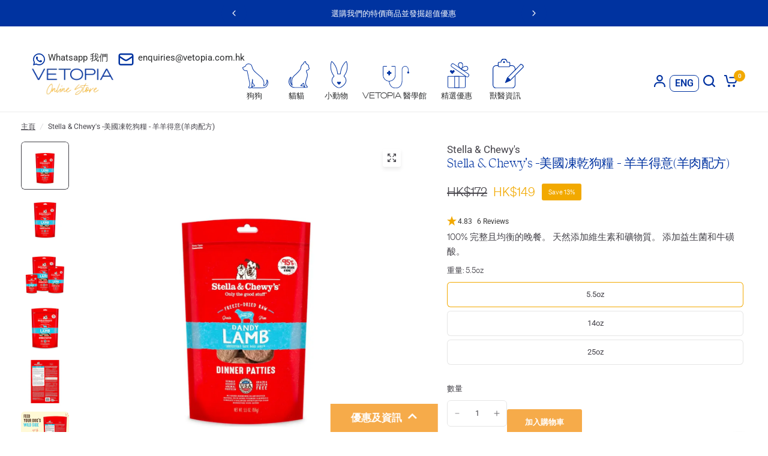

--- FILE ---
content_type: text/html; charset=UTF-8
request_url: https://api.reviews.io/json-ld/product/richsnippet?sku=010-00545%3B010-00709%3B010-01075%3B34160286269572%3B39830512205956%3B40329370599556&store=vetopia&url=https://www.vetopia.com.hk/zh/products/stella-chewys-freeze-dried-dandy-lamb-dinner-patties&data=true
body_size: 501
content:
{
	"@context" : "http://schema.org",
	"@type" : "Product"

  		 ,"aggregateRating": {
      "@type" : "AggregateRating",
      "bestRating": "5",
		  "ratingValue" : "4.8333",
		  "reviewCount" : "6",
		  "worstRating" : 1
	},
	"review": [
				{
			"@type":"Review",
			"author": {
				"@type": "Person",
				"name": "HENRY NG"
			},
			"datePublished" : "2023-01-16",
			"description" : "my dog loves it much",
			"reviewRating": {
				"@type": "Rating",
				"bestRating" : "5",
				"ratingValue" : "5",
				"worstRating" : "1"
			},
			"reviewBody": "my dog loves it much"
		}
				,
						{
			"@type":"Review",
			"author": {
				"@type": "Person",
				"name": "Winnie Luk"
			},
			"datePublished" : "2022-11-22",
			"description" : "\u975e\u5e38\u7f8e\u5473\uff0c\u72d7\u72d7\u5011\u975e\u5e38\u611b\u5403\u3002",
			"reviewRating": {
				"@type": "Rating",
				"bestRating" : "5",
				"ratingValue" : "5",
				"worstRating" : "1"
			},
			"reviewBody": "\u975e\u5e38\u7f8e\u5473\uff0c\u72d7\u72d7\u5011\u975e\u5e38\u611b\u5403\u3002"
		}
					]
    		
		    ,"name" : "Stella & Chewy's - Freeze Dried Dandy Lamb Dinner Patties 5.5oz",
		"image" : "https://cdn.shopify.com/s/files/1/0379/5923/7764/files/Stella_Chewy_s-FreezeDriedDandyLambDinnerPatties5.5.webp?v=1707903292",
				"sku" : "010-00545"
		    
}


--- FILE ---
content_type: text/html; charset=utf-8
request_url: https://www.vetopia.com.hk/zh/apps/obviyo-block/product-info?handle=stella-chewys-freeze-dried-dandy-lamb-dinner-patties&meta=app--3830283--obviyo.add_on_products%2Capp--3830283--obviyo.cross_sell_collection
body_size: -770
content:
{
    "items": [
    {
      "id": 4959984615556,
"handle": "stella-chewys-freeze-dried-dandy-lamb-dinner-patties",
"meta.app--3830283--obviyo.add_on_products":null
,
"meta.app--3830283--obviyo.cross_sell_collection":null
}],
    "_v": 5
  }
  

--- FILE ---
content_type: image/svg+xml
request_url: https://cdn.shopify.com/s/files/1/0379/5923/7764/files/Member_icon_rewards.svg?v=1714030936
body_size: 1899
content:
<svg xml:space="preserve" style="enable-background:new 0 0 27.141 25;" viewBox="0 0 27.141 25" y="0px" x="0px" xmlns:xlink="http://www.w3.org/1999/xlink" xmlns="http://www.w3.org/2000/svg" id="Layer_1" version="1.1">
<style type="text/css">
	.st0{fill:#0033A1;}
	.st1{fill:none;stroke:#0033A1;stroke-width:0.75;stroke-miterlimit:10;}
	.st2{fill:none;stroke:#002678;stroke-width:0.75;stroke-miterlimit:10;}
	.st3{fill:none;stroke:#0033A1;stroke-width:0.75;stroke-linecap:round;stroke-linejoin:round;stroke-miterlimit:10;}
	.st4{fill:#FFFFFF;}
	.st5{fill:none;stroke:#0033A1;stroke-width:0.25;stroke-linecap:round;stroke-linejoin:round;stroke-miterlimit:10;}
	.st6{clip-path:url(#SVGID_00000028300444883751135110000016068358188866444713_);fill:#0033A1;}
	
		.st7{clip-path:url(#SVGID_00000028300444883751135110000016068358188866444713_);fill:none;stroke:#0033A1;stroke-width:0.25;stroke-linecap:round;stroke-linejoin:round;stroke-miterlimit:10;}
	.st8{clip-path:url(#SVGID_00000049216568741831733610000011914938164238898845_);fill:#0033A1;}
	
		.st9{clip-path:url(#SVGID_00000049216568741831733610000011914938164238898845_);fill:none;stroke:#0033A1;stroke-width:0.25;stroke-linecap:round;stroke-linejoin:round;stroke-miterlimit:10;}
	.st10{clip-path:url(#SVGID_00000100377274439159053890000012260280895790143157_);fill:#0033A1;}
	
		.st11{clip-path:url(#SVGID_00000100377274439159053890000012260280895790143157_);fill:none;stroke:#0033A1;stroke-width:0.25;stroke-linecap:round;stroke-linejoin:round;stroke-miterlimit:10;}
	.st12{clip-path:url(#SVGID_00000153694394869592474000000008822069649644925587_);fill:#0033A1;}
	
		.st13{clip-path:url(#SVGID_00000153694394869592474000000008822069649644925587_);fill:none;stroke:#0033A1;stroke-width:0.25;stroke-linecap:round;stroke-linejoin:round;stroke-miterlimit:10;}
	.st14{clip-path:url(#SVGID_00000023959471283188886410000015261156763513662869_);fill:#0033A1;}
	.st15{clip-path:url(#SVGID_00000019680454593202326910000001652169001513812151_);fill:#0033A1;}
	
		.st16{clip-path:url(#SVGID_00000019680454593202326910000001652169001513812151_);fill:none;stroke:#0033A1;stroke-width:0.25;stroke-linecap:round;stroke-linejoin:round;stroke-miterlimit:10;}
	.st17{clip-path:url(#SVGID_00000111182684111795419570000007940080723507450808_);fill:#0033A1;}
	
		.st18{clip-path:url(#SVGID_00000111182684111795419570000007940080723507450808_);fill:none;stroke:#0033A1;stroke-width:0.25;stroke-linecap:round;stroke-linejoin:round;stroke-miterlimit:10;}
	.st19{clip-path:url(#SVGID_00000090982641765040661090000012744125187525953169_);fill:#0033A1;}
	
		.st20{clip-path:url(#SVGID_00000090982641765040661090000012744125187525953169_);fill:none;stroke:#0033A1;stroke-width:0.25;stroke-linecap:round;stroke-linejoin:round;stroke-miterlimit:10;}
	.st21{clip-path:url(#SVGID_00000109028687588059047600000008815195363093985454_);fill:#0033A1;}
	
		.st22{clip-path:url(#SVGID_00000109028687588059047600000008815195363093985454_);fill:none;stroke:#0033A1;stroke-width:0.25;stroke-linecap:round;stroke-linejoin:round;stroke-miterlimit:10;}
	.st23{clip-path:url(#SVGID_00000177445161036224834890000001940768516058745217_);fill:#0033A1;}
	
		.st24{clip-path:url(#SVGID_00000177445161036224834890000001940768516058745217_);fill:none;stroke:#0033A1;stroke-width:0.25;stroke-linecap:round;stroke-linejoin:round;stroke-miterlimit:10;}
	.st25{clip-path:url(#SVGID_00000106844420792977984920000018364746298423867037_);fill:#0033A1;}
	
		.st26{clip-path:url(#SVGID_00000106844420792977984920000018364746298423867037_);fill:none;stroke:#0033A1;stroke-width:0.25;stroke-linecap:round;stroke-linejoin:round;stroke-miterlimit:10;}
	.st27{clip-path:url(#SVGID_00000160182448045444425120000012388838917129179032_);fill:#0033A1;}
	
		.st28{clip-path:url(#SVGID_00000160182448045444425120000012388838917129179032_);fill:none;stroke:#0033A1;stroke-width:0.25;stroke-linecap:round;stroke-linejoin:round;stroke-miterlimit:10;}
	.st29{clip-path:url(#SVGID_00000011741296672665541830000001088263637882775427_);fill:#0033A1;}
	
		.st30{clip-path:url(#SVGID_00000011741296672665541830000001088263637882775427_);fill:none;stroke:#0033A1;stroke-width:0.25;stroke-linecap:round;stroke-linejoin:round;stroke-miterlimit:10;}
	.st31{clip-path:url(#SVGID_00000091004799481118826590000002942982864267419825_);fill:#0033A1;}
	
		.st32{clip-path:url(#SVGID_00000091004799481118826590000002942982864267419825_);fill:none;stroke:#0033A1;stroke-width:0.25;stroke-linecap:round;stroke-linejoin:round;stroke-miterlimit:10;}
	.st33{clip-path:url(#SVGID_00000075866586729540310240000008929079823364848311_);fill:#0033A1;}
	
		.st34{clip-path:url(#SVGID_00000075866586729540310240000008929079823364848311_);fill:none;stroke:#0033A1;stroke-width:0.25;stroke-linecap:round;stroke-linejoin:round;stroke-miterlimit:10;}
	.st35{clip-path:url(#SVGID_00000114753860064252066360000016548052495727719064_);fill:#0033A1;}
	
		.st36{clip-path:url(#SVGID_00000114753860064252066360000016548052495727719064_);fill:none;stroke:#0033A1;stroke-width:0.25;stroke-linecap:round;stroke-linejoin:round;stroke-miterlimit:10;}
	.st37{clip-path:url(#SVGID_00000008860956708878561990000013556656569653907888_);fill:#0033A1;}
	
		.st38{clip-path:url(#SVGID_00000008860956708878561990000013556656569653907888_);fill:none;stroke:#0033A1;stroke-width:0.25;stroke-linecap:round;stroke-linejoin:round;stroke-miterlimit:10;}
	.st39{clip-path:url(#SVGID_00000127033233769991942400000007999572186781805979_);fill:#0033A1;}
	
		.st40{clip-path:url(#SVGID_00000127033233769991942400000007999572186781805979_);fill:none;stroke:#0033A1;stroke-width:0.25;stroke-linecap:round;stroke-linejoin:round;stroke-miterlimit:10;}
	.st41{clip-path:url(#SVGID_00000065070136727500752770000018402578730306261907_);fill:#0033A1;}
	
		.st42{clip-path:url(#SVGID_00000117678777126131790370000001643573121907480234_);fill:none;stroke:#0033A1;stroke-width:0.25;stroke-linecap:round;stroke-linejoin:round;stroke-miterlimit:10;}
	.st43{clip-path:url(#SVGID_00000071522895091311023400000004817430744884795013_);fill:#0033A1;}
	
		.st44{clip-path:url(#SVGID_00000071522895091311023400000004817430744884795013_);fill:none;stroke:#0033A1;stroke-width:0.25;stroke-linecap:round;stroke-linejoin:round;stroke-miterlimit:10;}
	.st45{clip-path:url(#SVGID_00000171702946719026145910000017502731997344870306_);fill:#0033A1;}
	
		.st46{clip-path:url(#SVGID_00000171702946719026145910000017502731997344870306_);fill:none;stroke:#0033A1;stroke-width:0.25;stroke-linecap:round;stroke-linejoin:round;stroke-miterlimit:10;}
	.st47{clip-path:url(#SVGID_00000099662209002555452560000010368215597030180279_);fill:#0033A1;}
	
		.st48{clip-path:url(#SVGID_00000099662209002555452560000010368215597030180279_);fill:none;stroke:#0033A1;stroke-width:0.25;stroke-linecap:round;stroke-linejoin:round;stroke-miterlimit:10;}
	.st49{clip-path:url(#SVGID_00000014625032853259775910000000400844018480442257_);fill:#0033A1;}
	
		.st50{clip-path:url(#SVGID_00000014625032853259775910000000400844018480442257_);fill:none;stroke:#0033A1;stroke-width:0.25;stroke-linecap:round;stroke-linejoin:round;stroke-miterlimit:10;}
	.st51{clip-path:url(#SVGID_00000085968617039857130220000004175947990807736254_);fill:#0033A1;}
	
		.st52{clip-path:url(#SVGID_00000085968617039857130220000004175947990807736254_);fill:none;stroke:#0033A1;stroke-width:0.25;stroke-linecap:round;stroke-linejoin:round;stroke-miterlimit:10;}
	.st53{clip-path:url(#SVGID_00000178197076888377171300000016664611090998007942_);fill:#0033A1;}
	
		.st54{clip-path:url(#SVGID_00000178197076888377171300000016664611090998007942_);fill:none;stroke:#0033A1;stroke-width:0.25;stroke-linecap:round;stroke-linejoin:round;stroke-miterlimit:10;}
	.st55{clip-path:url(#SVGID_00000041297472697602760200000009833723503316807357_);fill:#0033A1;}
	
		.st56{clip-path:url(#SVGID_00000041297472697602760200000009833723503316807357_);fill:none;stroke:#0033A1;stroke-width:0.25;stroke-linecap:round;stroke-linejoin:round;stroke-miterlimit:10;}
	.st57{clip-path:url(#SVGID_00000114065726662371315000000005633914421369170306_);fill:#0033A1;}
	
		.st58{clip-path:url(#SVGID_00000114065726662371315000000005633914421369170306_);fill:none;stroke:#0033A1;stroke-width:0.25;stroke-linecap:round;stroke-linejoin:round;stroke-miterlimit:10;}
	.st59{clip-path:url(#SVGID_00000111885672715863632720000006442158916105017771_);fill:#0033A1;}
	.st60{clip-path:url(#SVGID_00000111885672715863632720000006442158916105017771_);fill:none;stroke:#0033A1;stroke-miterlimit:10;}
	.st61{clip-path:url(#SVGID_00000115498107121772589600000005330891632871082906_);fill:#0033A1;}
	
		.st62{clip-path:url(#SVGID_00000115498107121772589600000005330891632871082906_);fill:none;stroke:#0033A1;stroke-width:0.25;stroke-linecap:round;stroke-linejoin:round;stroke-miterlimit:10;}
	.st63{clip-path:url(#SVGID_00000078734570415310673910000002777122590689246132_);fill:#0033A1;}
	
		.st64{clip-path:url(#SVGID_00000078734570415310673910000002777122590689246132_);fill:none;stroke:#0033A1;stroke-width:0.25;stroke-linecap:round;stroke-linejoin:round;stroke-miterlimit:10;}
	.st65{clip-path:url(#SVGID_00000104681889111715440040000002683666012518995845_);fill:#0033A1;}
	
		.st66{clip-path:url(#SVGID_00000104681889111715440040000002683666012518995845_);fill:none;stroke:#0033A1;stroke-width:0.25;stroke-linecap:round;stroke-linejoin:round;stroke-miterlimit:10;}
	.st67{clip-path:url(#SVGID_00000172402791099888487340000002053629192713585552_);fill:#0033A1;}
	
		.st68{clip-path:url(#SVGID_00000172402791099888487340000002053629192713585552_);fill:none;stroke:#0033A1;stroke-width:0.25;stroke-linecap:round;stroke-linejoin:round;stroke-miterlimit:10;}
	.st69{clip-path:url(#SVGID_00000097471056629777956140000015432043839828628134_);fill:#0033A1;}
	
		.st70{clip-path:url(#SVGID_00000097471056629777956140000015432043839828628134_);fill:none;stroke:#0033A1;stroke-width:0.25;stroke-linecap:round;stroke-linejoin:round;stroke-miterlimit:10;}
	.st71{clip-path:url(#SVGID_00000157306451226018083750000014618821022290049215_);fill:#0033A1;}
	.st72{clip-path:url(#SVGID_00000134237730894990008410000005383303793445213314_);fill:#0033A1;}
	.st73{clip-path:url(#SVGID_00000031892022663582020660000007305549130507908745_);fill:#0033A1;}
	.st74{clip-path:url(#SVGID_00000016782815786327502960000013439651327544167050_);fill:#0033A1;}
	.st75{clip-path:url(#SVGID_00000021082065690753624630000018408363278914758290_);fill:#0033A1;}
	.st76{clip-path:url(#SVGID_00000047763653523108844740000009000053995852673459_);fill:#0033A1;}
	
		.st77{clip-path:url(#SVGID_00000047763653523108844740000009000053995852673459_);fill:none;stroke:#0033A1;stroke-width:0.25;stroke-linecap:round;stroke-linejoin:round;stroke-miterlimit:10;}
	.st78{clip-path:url(#SVGID_00000128475829535430209930000002155914968662105224_);fill:#0033A1;}
	
		.st79{clip-path:url(#SVGID_00000128475829535430209930000002155914968662105224_);fill:none;stroke:#0033A1;stroke-width:0.25;stroke-linecap:round;stroke-linejoin:round;stroke-miterlimit:10;}
	.st80{clip-path:url(#SVGID_00000060715481517587191920000018325272252723122353_);fill:#0033A1;}
	
		.st81{clip-path:url(#SVGID_00000060715481517587191920000018325272252723122353_);fill:none;stroke:#0033A1;stroke-width:0.25;stroke-linecap:round;stroke-linejoin:round;stroke-miterlimit:10;}
	.st82{clip-path:url(#SVGID_00000137098805370336982410000005712733119490880697_);fill:#0033A1;}
	
		.st83{clip-path:url(#SVGID_00000137098805370336982410000005712733119490880697_);fill:none;stroke:#0033A1;stroke-width:0.25;stroke-linecap:round;stroke-linejoin:round;stroke-miterlimit:10;}
	.st84{clip-path:url(#SVGID_00000026144371388395203310000016973520619371746209_);fill:#0033A1;}
	.st85{clip-path:url(#SVGID_00000096059392582945457650000017058386631666626200_);fill:#0033A1;}
	
		.st86{clip-path:url(#SVGID_00000096059392582945457650000017058386631666626200_);fill:none;stroke:#0033A1;stroke-width:0.25;stroke-linecap:round;stroke-linejoin:round;stroke-miterlimit:10;}
	.st87{clip-path:url(#SVGID_00000122688746040005212810000004974628618954790024_);fill:#0033A1;}
	
		.st88{clip-path:url(#SVGID_00000122688746040005212810000004974628618954790024_);fill:none;stroke:#0033A1;stroke-width:0.25;stroke-linecap:round;stroke-linejoin:round;stroke-miterlimit:10;}
	.st89{clip-path:url(#SVGID_00000011029255549357181030000000846249211810427566_);fill:#0033A1;}
	
		.st90{clip-path:url(#SVGID_00000011029255549357181030000000846249211810427566_);fill:none;stroke:#0033A1;stroke-width:0.25;stroke-linecap:round;stroke-linejoin:round;stroke-miterlimit:10;}
	.st91{clip-path:url(#SVGID_00000139294739837775049020000011362502741400548753_);fill:#0033A1;}
	
		.st92{clip-path:url(#SVGID_00000139294739837775049020000011362502741400548753_);fill:none;stroke:#0033A1;stroke-width:0.25;stroke-linecap:round;stroke-linejoin:round;stroke-miterlimit:10;}
	.st93{clip-path:url(#SVGID_00000021107733528380410400000006356300539810351749_);fill:#0033A1;}
	
		.st94{clip-path:url(#SVGID_00000021107733528380410400000006356300539810351749_);fill:none;stroke:#0033A1;stroke-width:0.25;stroke-linecap:round;stroke-linejoin:round;stroke-miterlimit:10;}
	.st95{clip-path:url(#SVGID_00000145042358421586382500000011404536646180202136_);fill:#0033A1;}
	
		.st96{clip-path:url(#SVGID_00000145042358421586382500000011404536646180202136_);fill:none;stroke:#0033A1;stroke-width:0.25;stroke-linecap:round;stroke-linejoin:round;stroke-miterlimit:10;}
	.st97{clip-path:url(#SVGID_00000066478837813921921990000015907380282367589053_);fill:#0033A1;}
	
		.st98{clip-path:url(#SVGID_00000066478837813921921990000015907380282367589053_);fill:none;stroke:#0033A1;stroke-width:0.25;stroke-linecap:round;stroke-linejoin:round;stroke-miterlimit:10;}
	.st99{clip-path:url(#SVGID_00000094575652002582184340000011849469348027941531_);fill:#0033A1;}
	
		.st100{clip-path:url(#SVGID_00000094575652002582184340000011849469348027941531_);fill:none;stroke:#0033A1;stroke-width:0.25;stroke-linecap:round;stroke-linejoin:round;stroke-miterlimit:10;}
	.st101{clip-path:url(#SVGID_00000121979783089755386900000002895550549354088891_);fill:#0033A1;}
	
		.st102{clip-path:url(#SVGID_00000121979783089755386900000002895550549354088891_);fill:none;stroke:#0033A1;stroke-width:0.25;stroke-linecap:round;stroke-linejoin:round;stroke-miterlimit:10;}
	.st103{clip-path:url(#SVGID_00000013900519126406406140000000366253192551838890_);fill:#0033A1;}
	
		.st104{clip-path:url(#SVGID_00000013900519126406406140000000366253192551838890_);fill:none;stroke:#0033A1;stroke-width:0.25;stroke-linecap:round;stroke-linejoin:round;stroke-miterlimit:10;}
	.st105{clip-path:url(#SVGID_00000152980836610449533760000012012652856258262454_);fill:#0033A1;}
	
		.st106{clip-path:url(#SVGID_00000152980836610449533760000012012652856258262454_);fill:none;stroke:#0033A1;stroke-width:0.25;stroke-linecap:round;stroke-linejoin:round;stroke-miterlimit:10;}
	.st107{clip-path:url(#SVGID_00000021822231921048927360000003830116522184962236_);fill:#0033A1;}
	
		.st108{clip-path:url(#SVGID_00000021822231921048927360000003830116522184962236_);fill:none;stroke:#0033A1;stroke-width:0.25;stroke-linecap:round;stroke-linejoin:round;stroke-miterlimit:10;}
	.st109{clip-path:url(#SVGID_00000083802428828717246340000006433881526855468970_);fill:#0033A1;}
	
		.st110{clip-path:url(#SVGID_00000083802428828717246340000006433881526855468970_);fill:none;stroke:#0033A1;stroke-width:0.25;stroke-linecap:round;stroke-linejoin:round;stroke-miterlimit:10;}
	.st111{clip-path:url(#SVGID_00000020400741559806661130000001022816713075780785_);fill:#0033A1;}
	
		.st112{clip-path:url(#SVGID_00000075884450600859515090000016579390025598579087_);fill:none;stroke:#0033A1;stroke-width:0.25;stroke-linecap:round;stroke-linejoin:round;stroke-miterlimit:10;}
	.st113{clip-path:url(#SVGID_00000026135730280464410650000005558349876326335893_);fill:#0033A1;}
	
		.st114{clip-path:url(#SVGID_00000026135730280464410650000005558349876326335893_);fill:none;stroke:#0033A1;stroke-width:0.25;stroke-linecap:round;stroke-linejoin:round;stroke-miterlimit:10;}
	.st115{clip-path:url(#SVGID_00000171704107299897347660000011650404769870448771_);fill:#0033A1;}
	
		.st116{clip-path:url(#SVGID_00000171704107299897347660000011650404769870448771_);fill:none;stroke:#0033A1;stroke-width:0.25;stroke-linecap:round;stroke-linejoin:round;stroke-miterlimit:10;}
	.st117{clip-path:url(#SVGID_00000111168668090778078890000007204623021029736879_);fill:#0033A1;}
	
		.st118{clip-path:url(#SVGID_00000111168668090778078890000007204623021029736879_);fill:none;stroke:#0033A1;stroke-width:0.25;stroke-linecap:round;stroke-linejoin:round;stroke-miterlimit:10;}
	.st119{clip-path:url(#SVGID_00000004506150498480480990000010174083844388565176_);fill:#0033A1;}
	
		.st120{clip-path:url(#SVGID_00000004506150498480480990000010174083844388565176_);fill:none;stroke:#0033A1;stroke-width:0.25;stroke-linecap:round;stroke-linejoin:round;stroke-miterlimit:10;}
	.st121{clip-path:url(#SVGID_00000026138517615188075280000008090021661636034454_);fill:#0033A1;}
	
		.st122{clip-path:url(#SVGID_00000026138517615188075280000008090021661636034454_);fill:none;stroke:#0033A1;stroke-width:0.25;stroke-linecap:round;stroke-linejoin:round;stroke-miterlimit:10;}
	.st123{clip-path:url(#SVGID_00000174560067416430550110000009829865922480407463_);fill:#0033A1;}
	
		.st124{clip-path:url(#SVGID_00000174560067416430550110000009829865922480407463_);fill:none;stroke:#0033A1;stroke-width:0.25;stroke-linecap:round;stroke-linejoin:round;stroke-miterlimit:10;}
	.st125{clip-path:url(#SVGID_00000066482586152416382780000003109292093585155514_);fill:#0033A1;}
	
		.st126{clip-path:url(#SVGID_00000066482586152416382780000003109292093585155514_);fill:none;stroke:#0033A1;stroke-width:0.25;stroke-linecap:round;stroke-linejoin:round;stroke-miterlimit:10;}
	.st127{clip-path:url(#SVGID_00000058586380630015617420000012848607634214833577_);fill:#0033A1;}
	
		.st128{clip-path:url(#SVGID_00000058586380630015617420000012848607634214833577_);fill:none;stroke:#0033A1;stroke-width:0.25;stroke-linecap:round;stroke-linejoin:round;stroke-miterlimit:10;}
	.st129{clip-path:url(#SVGID_00000103237452555397144080000008559951178693503639_);fill:#0033A1;}
	
		.st130{clip-path:url(#SVGID_00000103237452555397144080000008559951178693503639_);fill:none;stroke:#0033A1;stroke-miterlimit:10;}
	.st131{clip-path:url(#SVGID_00000042733340695701833150000004907929223577337516_);fill:#0033A1;}
	
		.st132{clip-path:url(#SVGID_00000042733340695701833150000004907929223577337516_);fill:none;stroke:#0033A1;stroke-width:0.25;stroke-linecap:round;stroke-linejoin:round;stroke-miterlimit:10;}
	.st133{clip-path:url(#SVGID_00000131325364118061377140000003569605192298928309_);fill:#0033A1;}
	
		.st134{clip-path:url(#SVGID_00000131325364118061377140000003569605192298928309_);fill:none;stroke:#0033A1;stroke-width:0.25;stroke-linecap:round;stroke-linejoin:round;stroke-miterlimit:10;}
	.st135{clip-path:url(#SVGID_00000104690114646453893540000015918314642021270662_);fill:#0033A1;}
	
		.st136{clip-path:url(#SVGID_00000104690114646453893540000015918314642021270662_);fill:none;stroke:#0033A1;stroke-width:0.25;stroke-linecap:round;stroke-linejoin:round;stroke-miterlimit:10;}
	.st137{clip-path:url(#SVGID_00000135652765835667881350000008306681805055650495_);fill:#0033A1;}
	
		.st138{clip-path:url(#SVGID_00000135652765835667881350000008306681805055650495_);fill:none;stroke:#0033A1;stroke-width:0.25;stroke-linecap:round;stroke-linejoin:round;stroke-miterlimit:10;}
	.st139{clip-path:url(#SVGID_00000183225187635835589270000000619853918303135367_);fill:#0033A1;}
	
		.st140{clip-path:url(#SVGID_00000183225187635835589270000000619853918303135367_);fill:none;stroke:#0033A1;stroke-width:0.25;stroke-linecap:round;stroke-linejoin:round;stroke-miterlimit:10;}
	.st141{clip-path:url(#SVGID_00000135651594481847948010000000855989658895597710_);fill:#0033A1;}
	.st142{clip-path:url(#SVGID_00000057826516387030391600000001762413890224406680_);fill:#0033A1;}
	.st143{clip-path:url(#SVGID_00000135689552161132172590000016502251153805300369_);fill:#0033A1;}
	.st144{clip-path:url(#SVGID_00000026136994193106296360000010398653647030177938_);fill:#0033A1;}
	.st145{clip-path:url(#SVGID_00000002378879456158188720000002341824205822064309_);fill:#0033A1;}
	.st146{fill:none;stroke:#0033A1;stroke-miterlimit:10;}
	.st147{fill:none;stroke:#0033A1;stroke-width:0.5;stroke-linecap:round;stroke-linejoin:round;stroke-miterlimit:10;}
</style>
<g>
	<g>
		<path d="M20.2,9.532c-0.207,0-0.375-0.168-0.375-0.375V2.64H7.39v6.517c0,0.207-0.168,0.375-0.375,0.375
			S6.64,9.364,6.64,9.157V2.265c0-0.207,0.168-0.375,0.375-0.375H20.2c0.207,0,0.375,0.168,0.375,0.375v6.892
			C20.575,9.364,20.408,9.532,20.2,9.532z" class="st0"></path>
	</g>
	<g>
		<path d="M13.533,24.59c-0.107,0-0.213-0.046-0.287-0.134L0.81,9.699c-0.116-0.138-0.117-0.34-0.003-0.48l5.918-7.192
			c0.132-0.16,0.368-0.183,0.528-0.051s0.183,0.368,0.052,0.528l-5.72,6.951l10.589,12.567L6.671,9.306
			c-0.062-0.14-0.03-0.303,0.077-0.412l6.572-6.667c0.07-0.071,0.166-0.112,0.266-0.112c0.001,0,0.001,0,0.001,0
			c0.1,0,0.196,0.04,0.267,0.111l6.613,6.667c0.146,0.147,0.145,0.385-0.003,0.53c-0.145,0.146-0.384,0.145-0.53-0.002l-6.346-6.398
			L7.459,9.24l6.417,14.825c0.074,0.171,0.012,0.37-0.146,0.468C13.669,24.572,13.601,24.59,13.533,24.59z" class="st0"></path>
	</g>
	<g>
		<path d="M13.608,24.59c-0.068,0-0.137-0.019-0.197-0.057c-0.158-0.098-0.221-0.297-0.146-0.468l6.518-15.057
			c0.081-0.19,0.304-0.276,0.493-0.195c0.189,0.083,0.277,0.303,0.194,0.493l-5.503,12.715l10.59-12.567l-5.72-6.951
			c-0.132-0.16-0.109-0.396,0.051-0.528c0.159-0.132,0.397-0.109,0.527,0.051l5.919,7.192c0.115,0.14,0.114,0.342-0.002,0.48
			L13.895,24.456C13.821,24.544,13.715,24.59,13.608,24.59z" class="st0"></path>
	</g>
	<g>
		<path d="M26.044,9.832H1.097c-0.207,0-0.375-0.168-0.375-0.375S0.89,9.082,1.097,9.082h24.947
			c0.207,0,0.375,0.168,0.375,0.375S26.251,9.832,26.044,9.832z" class="st0"></path>
	</g>
</g>
</svg>
